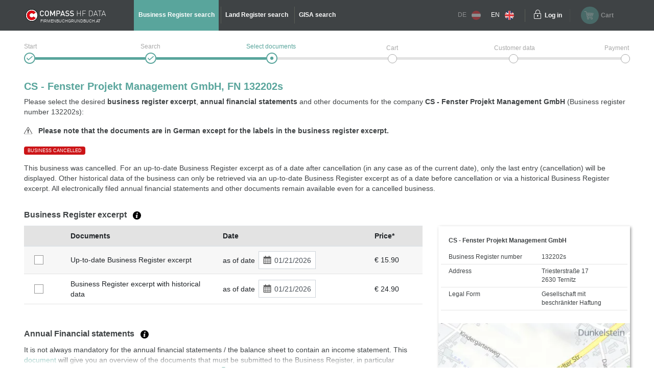

--- FILE ---
content_type: text/html;charset=UTF-8
request_url: https://www.austrian-registers.com/query-services/business-register/fn/132202s
body_size: 7531
content:
<!DOCTYPE html>
<html xmlns:compass="http://www.w3.org/1999/xhtml" lang="en">

<head>

    <title>CS - Fenster Projekt Management GmbH (132202s) - Business Register</title>
    

    <meta http-equiv="X-UA-Compatible" content="IE=edge"/>
    <meta charset="utf-8"/>
    <meta name="viewport" content="width=device-width, initial-scale=1"/>


    <meta name="robots" content="index,follow"/>
    
    
    <meta name="description" content="For CS - Fenster Projekt Management GmbH (132202s) select a Business Register excerpt and/or Annual financial statement (Balance sheet) from the Austrian Business Register."/>
    <meta name="keywords" content="business register, land register, GISA, trade register, republic of Austria, official, documents, annual financial statement, HF Data, easy, account, business register excerpt, land register excerpt, GISA excerpt, trade register excerpt, Compass, Compass-Gruppe"/>
    
    
    

    <link rel="canonical" href="https://www.austrian-registers.com/query-services/business-register/fn/132202s"/>
    <link rel="alternate" href="https://www.austrian-registers.com/query-services/business-register/fn/132202s" hreflang="x-default"/>
    <link rel="alternate"
          href="https://www.firmenbuchgrundbuch.at/abfrageservices/firmenbuch/fn/132202s" hreflang="de"/>
    <link rel="alternate"
          href="https://www.austrian-registers.com/query-services/business-register/fn/132202s" hreflang="en"/>

    <!--favicon-optimization-->
    <link rel="apple-touch-icon" sizes="180x180" href="/img/apple-touch-icon.png">
    <link rel="icon" type="image/png" sizes="32x32" href="/img/favicon-32x32.png">
    <link rel="icon" type="image/png" sizes="16x16" href="/img/favicon-16x16.png">
    <link rel="manifest" href="/img/site.webmanifest">
    <link rel="mask-icon" href="/img/safari-pinned-tab.svg" color="#59a59c">
    <link rel="shortcut icon" href="/img/favicon.ico">
    <meta name="msapplication-TileColor" content="#59a59c">
    <meta name="msapplication-config" content="/img/browserconfig.xml">
    <meta name="theme-color" content="#ffffff">

    <link rel="stylesheet" href="/css/bundle.min.css?3.4.10"/>
    <script type="text/javascript" src="/js/bundle.min.js?3.4.10"></script>
    <script>
        setMobileProperties();
    </script>

    <!-- Matomo Tag Manager -->
    <script>
    /*<![CDATA[*/

    var _mtm = window._mtm = window._mtm || [];
    _mtm.push({'mtm.startTime': (new Date().getTime()), 'event': 'mtm.Start'});
    var d = document, g1 = d.createElement('script'), s1 = d.getElementsByTagName('script')[0];
    g1.async = true;
    g1.src = 'https://analytics.compass.at/js/container_ecuSPlW9.js';
    s1.parentNode.insertBefore(g1, s1); // analytics container


    var g2 = d.createElement('script'), s2 = d.getElementsByTagName('script')[0];
    g2.async = true;
    g2.src = 'https://analytics.compass.at/js/container_ZCDWF9Dr.js';
    s2.parentNode.insertBefore(g2, s2); // marketing tag container
    /*]]>*/
</script>
    <!-- End Matomo Tag Manager -->

    <!-- Matomo Data Layer -->
    <script>
    /*<![CDATA[*/
    var matomoobj = {
        "visitor": {
            "internal": "0",
        },
        "visitor_origin": {
            "affiliate": ""
        },
        "content": {
            "env": "prod",
            "domain": "www.austrian-registers.com",
            "language": "en",
            "content_updated_at": "",
            "content_modified_at": "",
            "content_tags": ""
        }
    }


    var items = localStorage.getItem("cartItems");

    matomoobj.cart_update = items ? JSON.parse(items) : {total_grand: null, cart_products: []};

    if ("") {

        if (('false')) {
            matomoobj.error = {
                "error_name": "200",
                "referring_url": "",
                "requested_url": "https://www.austrian-registers.com/query-services/business-register/fn/132202s",
            };
        } else {
            matomoobj.error = {
                "error_name": "200",
            }
        }
    }


    _mtm.push(matomoobj);
    /*]]>*/
</script>
    <!-- End Matomo Data Layer -->

    <!-- Matomo Function Definitions -->
    <script>
    window._mtmPush = function (data) {
        if (typeof data !== 'object') {
            throw new TypeError('data pushed to Matomo Tag Manager must be of type Object.');
        }

        window._mtm = window._mtm || [];
        window._mtm.push(data);
    };

    window._mtmEvent = function (eventName, data) {
        if (typeof data !== 'object') {
            throw new TypeError('data pushed to Matomo Tag Manager must be of type Object.');
        }

        var newData = Object(data);
        newData.event = eventName;

        window._mtmPush(newData);
    };
</script>
    <!-- End Matomo Function Definitions -->

</head>
<script type="text/javascript" src="/js/fbgb-frontend/fb-document-selection/main.js?3.4.10"></script>

<body id="document-choose">
<nav class="left">
    
    
    <div class="header">
        <div class="container">
            <div class="row">
                <div class="image col-md-6">
                    <img src="/img/logo_mobile.svg?3.4.10" alt="firmenbuchgrundbuch.at"
                         id="logo"/>
                    <span class="claim-new arial">FIRMENBUCHGRUNDBUCH.AT</span>
                </div>
                <div
                        class="close col-md-6"><a href="" aria-label="Navigationsleiste schließen"
                                                  onclick="$('nav').removeClass('open'); return false;"><span
                        class="icon-schliessen"></span></a></div>
            </div>
        </div>
    </div>
    <ul role="list">
        <div role="presentation">
    <li role="listitem"
        class="active">
        <a href="/query-services/business-register" id="mobile-header-fb-link"><span>Business Register search</span></a>
    </li>

    <li role="listitem">
        <a href="/query-services/land-register" id="mobile-header-gb-link"><span>Land Register search</span></a>
    </li>

    <li role="listitem">
        <a href="/query-services/gisa-trade-register-excerpt" id="mobile-header-gisa-link"><span>GISA search</span></a>
    </li>
</div>
        <li><a
                href="/faq-frequent-questions" id="mobile-faq-link"><span>FAQ austrian-registers.com</span></a></li>
        <li class="weak">
            <a href="https://www.firmenbuchgrundbuch.at/abfrageservices/firmenbuch/fn/132202s" data-language="de"
               data-switch-lang="/switchLanguage" class="switch-lang greyed-out" id="switch-lang-de-mobile">
                <span>DE</span>
                <img src="/img/sprache_at.svg?3.4.10"/>
            </a>
        </li>
        <li class="weak">
            <a href="https://www.austrian-registers.com/query-services/business-register/fn/132202s" data-language="eng"
               data-switch-lang="/switchLanguage" class="switch-lang" id="switch-lang-eng-mobile">
                <span>EN</span>
                <img src="/img/sprache_eng.svg?3.4.10"/>
            </a>
        </li>
    </ul>
</nav>
<header>
    <script type="text/javascript" src="/js/fbgb-frontend/header-cart/main.js?3.4.10"></script>
    <section id="login-popup">
    <a class="close" href=""><span class="icon-schliessen"></span></a>

    <form action="https://sso.compass.at/api/login" method="POST" id="popupLoginForm">
        <input type="hidden" id="app" name="app" value="fbgb-en"/>
        <div class="icn-input">
            <span class="icon-page_id"></span>
            <input id="popup_pageID" type="text" placeholder="Customer identification (PageID)" name="userDomain" aria-label="userDomain" value=""/>
        </div>
        <div class="icn-input">
            <span class="icon-username"></span>
            <input id="popup_username" type="text" placeholder="Username" name="username" aria-label="Nutzername" value=""/>
        </div>
        <div class="icn-input">
            <span class="icon-passwort"></span>
            <input id="popup_password" type="password" autocomplete="off" placeholder="Password"
                   value="" name="password" aria-label="Passwort"/>
        </div>
        <div>
            <input type="submit" class="button blue mb-2" value="Login" id="login_popup_submit"/>
        </div>
        <div class="submit-items d-flex justify-content-between align-items-center">
            <div class="d-flex align-items-center">
                <input type="checkbox" id="checkbox-rememberMe-popup" name="rememberMe" class="fbgb-checkBox" value="true"/><input type="hidden" name="_rememberMe" value="on"/>
                <label for="checkbox-rememberMe-popup" id="rememberMe-popup-label" tabindex="-1"
                       class="fbgbCheckboxLabel"></label>
                <span class="remember-me-text">Stay logged in</span>
            </div>
            <div>
                <script>
    /*<![CDATA[*/
    if (false) {

        var _mtm = _mtm || [];

        var data = "{}";
        data = data.replaceAll("'", '"');
        data = data.replaceAll("%responseStatus%", "200");

        //make sure numbers are not strings
        const findAllNumbers = /"(-?[0-9]+\.{0,1}[0-9]*)"/g;
        data = data.replace(findAllNumbers, '$1');
        data = JSON.parse(data);

        _mtm.push(Object.assign({'event': "account-login-failed"}, data));
    }
    /*]]>*/
</script>
                
            </div>
        </div>
    </form>

    <div class="links row">
        <div class="col-6"><a class="forgot-pw" href="https://sso.compass.at/auth/realms/FbGb/login-actions/reset-credentials?client_id=fbgb&amp;kc_locale=en" id="popup_forgot-pw-link"><span>Reset password</span></a>
        </div>
        <div class="col-6"><a id="popup_register-link" class="account" href="/register"><span>Prices &amp; registration</span></a></div>
    </div>

    <script>
        initLoginInterceptor();
    </script>
</section>
    <div class="container">
        <div class="row">
            <div class="nav-toggler-container col-2">
                <a aria-label="Navigationsleisten Ein- Ausschalter" class="nav" href="">
                    <span class="icon-menu_mobil"></span>
                </a>
            </div>
            <div id="logo-container-header" class="col-md-4 col-lg-2">
                <a class="mobile-logo" href="/">
                    <img src="/img/logo_mobile.svg?3.4.10" alt="firmenbuchgrundbuch.at"
                         id="logo"/>
                </a>
                <a class="desktop-logo" href="/">
                    <img src="/img/logo.svg?3.4.10" alt="firmenbuchgrundbuch.at"
                         id="logo"/>
                    <span class="claim-new arial">FIRMENBUCHGRUNDBUCH.AT</span>
                </a>
            </div>
            <nav class="desktop col-md-6">
    <ul role="list">
        <div role="presentation">
    <li role="listitem"
        class="active">
        <a href="/query-services/business-register" id="header-fb-link"><span>Business Register search</span></a>
    </li>

    <li role="listitem">
        <a href="/query-services/land-register" id="header-gb-link"><span>Land Register search</span></a>
    </li>

    <li role="listitem">
        <a href="/query-services/gisa-trade-register-excerpt" id="header-gisa-link"><span>GISA search</span></a>
    </li>
</div>
    </ul>
</nav>
            <div class="desktop-right col-md-4 row">
                <div class="english-container col-lg-2">
                    <a href="https://www.firmenbuchgrundbuch.at/abfrageservices/firmenbuch/fn/132202s" data-language="de"
                       data-switch-lang="/switchLanguage" class="switch-lang greyed-out" id="switch-lang-de-desktop">
                        <span>DE</span>
                        <img src="/img/sprache_at.svg?3.4.10">
                    </a>
                    <a href="https://www.austrian-registers.com/query-services/business-register/fn/132202s" data-language="eng"
                       data-switch-lang="/switchLanguage" class="switch-lang" id="switch-lang-eng-desktop">
                        <span>EN</span>
                        <img src="/img/sprache_eng.svg?3.4.10">
                    </a>
                </div>
                <div class="login-container col-md-6 col-lg-2">
    <a class="login" aria-label="Einloggen" href="">
        <span class="icon-login"></span>
    </a>
    <a class="text" href=""><span>Log in</span></a>
</div>
                <div id="fbgb-headerCart">
                    <messages cart="Cart"
                              totalprice="Total price"
                              tocart="Proceed to cart"
                              pricesincludingvat="* Prices include !!vat!! statutory VAT of your location (!!location!!)."
                              empty="There are currently no products in the shopping cart">
                    </messages>
                    <metainfo carturl="/cart"
                              indexurl="/query-services"
                              forwardatemptycart="false"
                              ispendingpage="false">
                    </metainfo>
                    <computeddescriptiontemplates fb="Up-to-date Business Register excerpt as at {referenceDate}"
                                                  fb_historic="Business Register excerpt with historical data as at {referenceDate}"
                                                  annual_statement="{itemDescription} filed on {publicationDate}"
                                                  fb_document="{itemDescription}"
                                                  gb-address="Excerpt from the Land Register for address {address}, cadastral area (KG) {kg}, plot number (GST-NR) {gst}"
                                                  gb-ez="Excerpt from the Land Register for cadastral area (KG) {kg}, folio number (EZ) {ez}"
                                                  gb-gst="Excerpt from the Land Register for cadastral area (KG) {kg}, plot number (GST-NR) {gst}"
                                                  gb_document="{itemDescription}">
                    </computeddescriptiontemplates>
                    <sessioncountry ipcountrycode="AT"
                                    ipcountryname="Österreich"
                                    ipvat="20"></sessioncountry>
                    <monitoringmessages computeddescription="Stay informed about changes with our free Monitoring service for a period of 1 year."
                                        tooltip="We will contact you as soon as a change has occurred to the selected company and / or property. &lt;a href=&quot;{0}&quot; target=&quot;_blank&quot; style=&quot;color: #59a59c&quot;&gt;More information&lt;/a&gt;"
                                        reactivate="Reactivate Monitoring"></monitoringmessages>
                </div>
                <div id="fbgb-headerCart-preload" class="headerCart col-md-6 col-lg-4 greyed-out-and-cursor-default">
                    <button id="popover-button-variant">
                        <span class="icon icon-warenkorb"></span>
                        <span class="headerCart-text">Cart</span>
                    </button>
                </div>
            </div>
        </div>
    </div>
    <img id="back-to-top-button" src="/img/on_top.svg?3.4.10" alt="Back to Top">
</header>

<main id="content">
    <section>
    <script>
        $(document).ready(function () {
            $(".no-javascript").hide();
        });
    </script>
    <noscript>
        <section class="no-javascript">
            <span class="icon-achtung"></span>
            <b>JavaScript is not activated</b><br>
            <span>Please activate JavaScript in your browser to use all features.</span>
        </section>
    </noscript>
</section>
    <div class="container">
        <section class="checkout-progress step3 english">
    <div class="line1"></div>
    <div class="line2"></div>

    <div class="step1">
        <div class="label"><span>Start</span></div>
        <span class="icon-status_erledigt"></span>
        
        
    </div>
    <div class="step2">
        <div class="label"><span>Search</span></div>
        <span class="icon-status_erledigt"></span>
        
        
    </div>
    <div class="step3">
        <div class="label"><span>Select documents</span></div>
        
        <span class="icon-status_aktuell"></span>
        
    </div>
    <div class="step4">
        <div class="label"><span>Cart</span></div>
        
        
        <span class="future"></span>
    </div>
    <div class="step5">
        <div class="label"><span>Customer data</span></div>
        
        
        <span class="future"></span>
    </div>
    <div class="step6">
        <div class="label"><span>Payment</span></div>
        
        
        <span class="future"></span>
    </div>

    <div class="clearfix"></div>
</section>
        <section class="selection-companyname">
            <h1 id="title">CS - Fenster Projekt Management GmbH, FN 132202s</h1>
            <div class="header-description"
                 id="qa-header-description">Please select the desired <strong>business register excerpt</strong>, <strong>annual financial statements</strong> and other documents for the company <strong>CS - Fenster Projekt Management GmbH</strong> (Business register number 132202s):</div>
            <div class="document-language-hint-wrapper">
                <img src="/img/hinweis.svg?3.4.10" alt="documentLanguageHint"/>
                &nbsp;
                <span>Please note that the documents are in German except for the labels in the business register excerpt.</span>
            </div>
            <div class="badge-delete">BUSINESS CANCELLED</div>
            <div class="col-lg-8 col-md-12 table-container" id="collapsibleTextDeleted">
                <div class="collapse gradient-opacity" id="deleteFbgbCollapse" aria-expanded="false">This business was cancelled. For an up-to-date Business Register excerpt as of a date after cancellation (in any case as of the current date), only the last entry (cancellation) will be displayed. Other historical data of the business can only be retrieved via an up-to-date Business Register excerpt as of a date before cancellation or via a historical Business Register excerpt. All electronically filed annual financial statements and other documents remain available even for a cancelled business.</div>
                <div class="separator">
                    <a aria-label="Collapsible Umschalter" role="button" data-toggle="collapse" class="collapsed"
                       href="#deleteFbgbCollapse" aria-expanded="false"
                       aria-controls="deleteFbgbCollapse"></a>
                </div>
            </div>
            <div class="col-12 delete-no-collapse">This business was cancelled. For an up-to-date Business Register excerpt as of a date after cancellation (in any case as of the current date), only the last entry (cancellation) will be displayed. Other historical data of the business can only be retrieved via an up-to-date Business Register excerpt as of a date before cancellation or via a historical Business Register excerpt. All electronically filed annual financial statements and other documents remain available even for a cancelled business.</div>
        </section>

        <div id="fb-document-selection">
            <webappData
                    showredirectpopup="false"
                    popuptitle="Welcome to firmenbuchgrundbuch.at"
                    popuptext="You have been redirected from firmeninfo.at because this site is no longer being maintained.&lt;br&gt;&lt;br&gt;firmenbuchgrundbuch.at provides all information on official records and documents -simple, clearly structured, and directly accessible."
                    popupbutton="Got it"
                    addresslabel="Address"
                    legalformlabel="Legal Form"
                    fbnumlabel="Business Register number"
                    companyName="CS - Fenster Projekt Management GmbH"
                    euidlabel="EUID"
                    address="Triesterstraße 17 2630 Ternitz"
                    legalform="Gesellschaft mit beschränkter Haftung"
                    fbnum="132202s"
                    filedon="filed on"
                    proceed="Proceed to cart"
                    backtosearch="Back to search"
                    mapurl="/easy/map?id=6543329&amp;lat=47.7104208417005&amp;lon=16.0479375232693"
                    mapMarkerUrl="/img/map-marker.png"
                    businessregister="Business Register excerpt"
                    financialstatement="Annual Financial statements"
                    otherdocuments="Other Documents"
                    country="Österreich"
                    prices="* Prices include statutory VAT of your location."
                    brtooltip="An up-to-date Business Register excerpt contains all entries valid as of the selected date. It exclusively contains up-to-date data.&lt;br&gt;&lt;a class=&quot;fbgb-link&quot; target=_blank href=/assets/pdf/en/example-up-to-date-business-register-excerpt.pdf&gt;Example of an up-to-date Business Register excerpt&lt;/a&gt;.&lt;br&gt;Besides up-to-date data a historical Business Register excerpt contains cancelled, i.e. historical data.&lt;br&gt;&lt;a class=&quot;fbgb-link&quot; target=_blank href=/assets/pdf/en/example-business-register-excerpt-with-historical-data.pdf&gt;Example of a historical Business Register excerpt&lt;/a&gt;."
                    fstooltip="Annual financial statements are the final accounts of a commercial financial year. All annual financial statements of a business that are available electronically are provided."
                    odtooltip="In addition to the official Business Register excerpts and annual financial statements other documents of every business are published. This includes, for example, consolidated financial statements, articles of association or partnership agreements, minutes, etc. No specimen signatures are offered; they are only available via &lt;a class=&quot;fbgb-link&quot; target=_blank href=/register&gt;account&lt;/a&gt;."
                    tztooltip="The Journal Number (JN) is an identifier of an entry in the Land Register. It always consists of a number and a year. You will often find the Journal Number in the Land Register excerpt at the beginning of the relevant entry. The most recent Journal Number regarding the property can be found in the first few lines of the excerpt.&lt;a href={0} target=&#39;_blank&#39; class=&#39;fbgb-link&#39;&gt; Example of the most recent JN in a Land Register excerpt or entries with a reference to the Journal Numbers&lt;/a&gt;."
                    delete="false"
                    financialstatementinfofield="It is not always mandatory for the annual financial statements / the balance sheet to contain an income statement. This &lt;a class=&#39;fbgb-link no-icon&#39; target=&#39;_blank&#39; href=&#39;/assets/pdf/en/profit-loss.pdf&#39;&gt;document&lt;/a&gt; will give you an overview of the documents that must be submitted to the Business Register, in particular depending on the size of the business. In addition, the following applies: a balance sheet does not usually contain consolidated financial statements. You can usually find the consolidated financial statements as a separate document under &quot;Other documents&quot;."
                    vattooltip="The location from which the order is placed is decisive for the amount of VAT. The location is defined by the IP address."
                    checkouturl="/cart"
                    indexurl="/query-services/business-register"
                    excerptsurl="/easy/fb/documents/excerpts"
                    annualaccountsurl="/easy/fb/documents/annualAccounts"
                    otherdocsurl="/easy/fb/documents/otherDocuments"
                    state="false"
                    cutoffdatelabel="as of date"
                    catchphraselabel="Catchphrases"
            >
            </webappData>

            <businessregisterfields>
                <field key="cart" class="checkbox-column default-cursor" label=""
                       sortable="false"></field>
                <field key="document-date" class="document-date-column default-cursor" sortable="true"
                       sortby="PUBLICATIONDATE" label="Documents/Date"></field>
                <field key="description" class="document-column default-cursor"
                       label="Documents" sortable="false"></field>
                <field key="referenceDate" class="date-column default-cursor"
                       label="Date" sortable="false"></field>
                <field key="grossPrice" class="price-column default-cursor"
                       label="Price*" sortable="false"></field>
            </businessregisterfields>

            <financialstatementfields>
                <field key="cart" class="checkbox-column" label=""
                       sortable="false"></field>
                <field key="document-date" class="document-date-column" sortable="true" sortby="PUBLICATIONDATE"
                       label="Documents/Date"></field>
                <field key="description" class="document-column"
                       sortby="ANNUAL_ACCOUNTS_REFERENCE_DATE"
                       label="Documents" sortable="true"></field>
                <field key="publicationDate" class="date-column"
                       label="Date"
                       sortable="true"></field>
                <field key="grossPrice" class="price-column"
                       label="Price*" sortable="false"></field>
            </financialstatementfields>

            <otherdocumentsfields>
                <field key="cart" class="filter-column" label=""
                       sortable="false"></field>
                <field key="document-date" class="document-date-column" sortable="true" sortby="PUBLICATIONDATE"
                       label="Documents/Date"></field>
                <field key="description" class="document-column"
                       label="Documents" sortable="true"></field>
                <field key="publicationDate" class="date-column"
                       label="Date" sortable="true"></field>
                <field key="grossPrice" class="price-column"
                       label="Price*" sortable="false"></field>
            </otherdocumentsfields>

            <computeddescriptiontemplates fb="Up-to-date Business Register excerpt as at {referenceDate}"
                                          fb_historic="Business Register excerpt with historical data as at {referenceDate}"
                                          annual_statement="{itemDescription} filed on {publicationDate}"
                                          fb_document="{itemDescription}"
                                          gb-address="Excerpt from the Land Register for address {address}, cadastral area (KG) {kg}, plot number (GST-NR) {gst}"
                                          gb-ez="Excerpt from the Land Register for cadastral area (KG) {kg}, folio number (EZ) {ez}"
                                          gb-gst="Excerpt from the Land Register for cadastral area (KG) {kg}, plot number (GST-NR) {gst}"
                                          gb_document="{itemDescription}"></computeddescriptiontemplates>

            <monitoringmessages computeddescription="Stay informed about changes with our free Monitoring service for a period of 1 year."
                                tooltip="We will contact you as soon as a change has occurred to the selected company and / or property. &lt;a href=&quot;{0}&quot; target=&quot;_blank&quot; style=&quot;color: #59a59c&quot;&gt;More information&lt;/a&gt;"
                                reactivate="Reactivate Monitoring"></monitoringmessages>
        </div>
    </div>
</main>

    <div id='webcare-oewa'
         data-oewa-categorypath="Service/Unternehmenskommunikation/Unternehmenskommunikation">
        <div class="cc-tag-activate-btn hide"></div>
    </div>

<footer>
    <div class="container">
        <div class="row top-footer-wrapper">
            <div class="col-lg-4 col-md-12 col-sm-12 impressum">
                <div id="logo-container-footer">
                    <a class="desktop-logo" href="/">
                        <img src="/img/logo.svg?3.4.10" alt="firmenbuchgrundbuch.at"
                             id="logo"/>
                        <span class="claim-new arial">FIRMENBUCHGRUNDBUCH.AT</span>
                    </a>
                </div>
                <span class="bold">HF Data Datenverarbeitungsges.m.b.H</span>
                <br>
                <span>Schönbrunner Str. 231, 1120 Wien</span>
                <p>© HF Data 2026&nbsp;- Version 3.9.11</p>
            </div>
            <div class="col-lg-4 col-md-12 col-sm-12 footer-links">
                <div class="row">
                    <div id="information-urls" class="col-6">
                        <p class="bold-and-uppercase">Information</p>
                        <ul>
                            <li><a id="about-easy-url" href="/information/about-easy">About easy</a></li>
                            <li><a id="about-account-url" href="/information/about-account">About account</a></li>
                            <li><a id="faq-url" href="/faq-frequent-questions">FAQ austrian-registers.com</a></li>
                            
                            <li><a id="privacy-statement-url" href="/information/data-privacy-statement">Data privacy statement</a>
                            </li>
                            <li><a id="legal-notice-url" href="/information/legal-information">Legal information / GTC</a></li>
                        </ul>
                    </div>
                    <div id="service-urls" class="col-6">
                        <p class="bold-and-uppercase">Service</p>
                        <ul>

                            <li class="active">
                                <a href="/query-services/business-register" id="footer-fb-link">
                                    <span>To Business Register  </span>
                                </a>
                            </li>
                            
                            <li>
                                <a href="/query-services/land-register" id="footer-gb-link">
                                    <span>To Land Register  </span>
                                </a>
                            </li>
                            
                            <li><a id="video-url-footer" href="//uvp-compass.sf.apa.at/embed/e7f23516-b460-4dd4-b746-70ab204b9ea7"
                                   class="youtube-video">Video-Tutorial</a></li>
                            <li><a id="monitoring-url" href="/service/monitoring">Monitoring</a></li>
                            <li><a id="all-companies-url" href="/all-businesses-in-austria">All businesses in Austria</a></li>
                            <li><a id="all-properties-url" href="/all-plots-in-austria">All properties in Austria</a></li>
                        </ul>
                    </div>
                </div>
            </div>
            <div class="col-lg-4 col-md-12 col-sm-12 contact">
                <p class="bold-and-uppercase">Questions regarding easy & technical support</p>
                <p>
                    <span>Monday - Thursday from 7:30 a.m. to 5 p.m.</span>
                    <br>
                    <span>Friday from 7:30 a.m. to 3 p.m.</span>
                </p>
                <div class="row">
                    <div class="col-4">
                        <img src="/img/hotline.svg?3.4.10" alt="Hotline">
                        <span class="bold">Hotline</span>
                    </div>
                    <div class="col-8">
                        <span>+43 1 981 16 - 800</span>
                    </div>
                </div>
                <div class="row footer-mail">
                    <div class="col-4">
                        <img src="/img/mail_white.svg?3.4.10" alt="E-Mail">
                        <span class="bold">E-Mail</span>
                    </div>
                    <div class="col-8">
                        <a href="mailto:servicedesk@hfdata.at">servicedesk@hfdata.at</a>
                    </div>
                </div>
                <br>
                <p>
                    <a id="contact-url" href="/contact" class="contact-button">Contact us</a>
                </p>
            </div>
        </div>
    </div>
    <hr>
    <div class="container">
        <div class="bottom-footer-wrapper">
            <div class="row">
                <div class="col-lg-8 col-md-12 footer-faq">
                    <div class="row">
                        <ul class="col-md-5 col-sm-12">
                            <li>
                                <a href="/marketing/what-does-the-business-register-contain">What does the Business Register contain?</a>
                            </li>
                            
                            <li>
                                <a href="/marketing/what-does-the-land-register-contain">What does the Land Register contain?</a>
                            </li>
                            
                        </ul>
                        <ul class="col-md-7 col-sm-12">
                            
                            <li>
                                <a href="/marketing/annual-financial-statements-balance-sheet">Annual Financial Statements / balance sheet</a>
                            </li>
                            
                            <li>
                                <a href="/marketing/central-register-of-residents-crr">Central Register of Residents CRR</a>
                            </li>
                        </ul>
                    </div>
                </div>
                <div class="col-lg-4 col-md-12 legal-notice">
                    <p class="bold-and-uppercase">Seal of Approval</p>
                    <div class="ecommerce-desktop">
                        <a id="guetezeichen-url" target="_blank" href="https://www.guetezeichen.at/zertifikate/shopzertifikat/wwwfirmenbuchgrundbuchat/ ">
                            <img class="js-lazyloading"
                                 data-ll-src="/img/ecommerce.png" src="/img/webp/ecommerce.webp?3.4.10"
                                 alt="Austrian E-Commerce Trust Mark">
                        </a>
                        <span>This service has been awarded with the <strong>Austrian E-Commerce quality label</strong> and <strong>guarantees security and trust</strong> in online shopping.</span>
                    </div>
                </div>
            </div>
        </div>
    </div>
    <section>
    
        <link href="https://webcache.datareporter.eu/c/c77f16e0-591d-451e-9b24-68f7c71cc8e4/Ar4tllx6OM4K/xYv/banner.css"
              rel="stylesheet">
        <script src="https://webcache.datareporter.eu/c/c77f16e0-591d-451e-9b24-68f7c71cc8e4/Ar4tllx6OM4K/xYv/banner.js"
                type="text/javascript" charset="utf-8"></script>
        <script>
            cookieConsentHandler();
        </script>
    
    
</section>
</footer>


</body>
</html>
